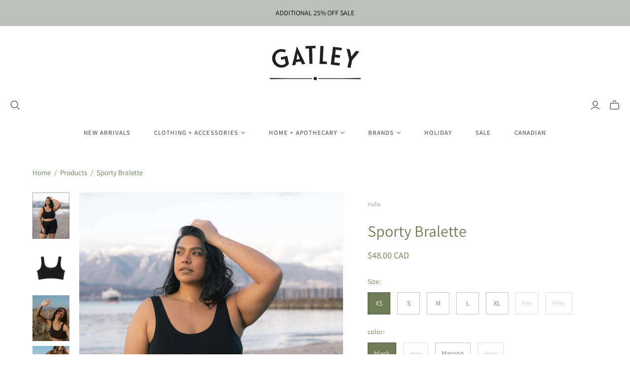

--- FILE ---
content_type: text/html; charset=utf-8
request_url: https://gatley.ca/variants/40520521613401/?section_id=surface-pick-up
body_size: 175
content:
<div id="shopify-section-surface-pick-up" class="shopify-section"><template data-html="surface-pick-up-embed">
  
  
  
    
  
    <div class="surface-pick-up-embed surface-pick-up-embed--available">
      
        <svg
          class="
            surface-pick-up-embed__in-stock-icon
            surface-pick-up-embed__svg-placeholder
          "
          width="13"
          height="13"
          viewBox="0 0 13 13"
          fill="none"
          xmlns="http://www.w3.org/2000/svg"
          focusable="false"
          aria-hidden="true"
        >
          <path d="M4.33346 10.5625L3.80311 11.0928L4.33344 11.6232L4.86379 11.0928L4.33346 10.5625ZM0.191824 7.48134L3.80311 11.0928L4.8638 10.0322L1.25251 6.4207L0.191824 7.48134ZM4.86379 11.0928L12.9888 2.96783L11.9281 1.90717L3.80313 10.0322L4.86379 11.0928Z"/>
        </svg>
      
  
      <div class="surface-pick-up-embed__location-info">
        
          <h3 class="surface-pick-up-embed__location-availability">Pickup available at <b>Gatley</b></h3>
          <small class="surface-pick-up-embed__location-pick-up-time">Usually ready in 4 hours</small>
        
      </div>
  
      <button
        class="surface-pick-up-embed__modal-btn"
        type="button"
        aria-haspopup="dialog"
        data-surface-pick-up-embed-modal-btn
      >
        
          View store information
        
      </button>
    </div>
  
  

</template>

<template data-html="surface-pick-up-items">
  
  
<ul class="surface-pick-up-items" role="list">
      
        
        <li
          class="surface-pick-up-item surface-pick-up-item--available"
          data-surface-pick-up-item
        >
          <div class="surface-pick-up-item__header">
            <h3 class="surface-pick-up-item__pick-up-location">Gatley</h3>
            <p
              class="surface-pick-up-item__pick-up-distance"
            >
              <span
                data-distance
                data-latitude="49.2743361"
                data-longitude="-123.0692163"
              >
              </span>
              <span
                data-distance-unit="metric"
              >km
</span>
            </p>
          </div>
        
          
            <svg class="surface-pick-up-item__in-stock-icon surface-pick-up-item__svg-placeholder" width="13" height="13" viewBox="0 0 13 13" fill="none" xmlns="http://www.w3.org/2000/svg" focusable=”false” aria-hidden=”true”>
              <path d="M4.33346 10.5625L3.80311 11.0928L4.33344 11.6232L4.86379 11.0928L4.33346 10.5625ZM0.191824 7.48134L3.80311 11.0928L4.8638 10.0322L1.25251 6.4207L0.191824 7.48134ZM4.86379 11.0928L12.9888 2.96783L11.9281 1.90717L3.80313 10.0322L4.86379 11.0928Z"/>
            </svg>
          
        
          <div class="surface-pick-up-item__availability">
            
              
              Pickup available, usually ready in 4 hours
            
          </div>
        
          <address class="surface-pick-up-item__address-info">
            <p>1136 Commercial Dr<br>Vancouver BC V5L 3X2<br>Canada</p>

              <a href="tel:+16048751836">+16048751836</a></address>
        </li>
        

      
    </ul>
  
</template>

</div>